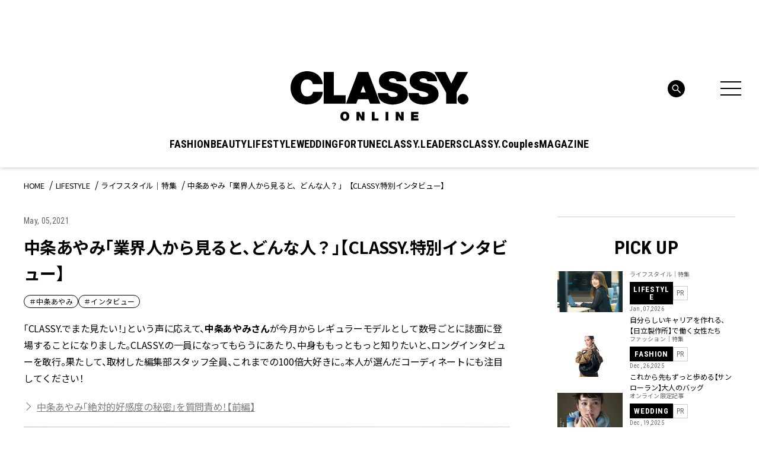

--- FILE ---
content_type: text/html; charset=utf-8
request_url: https://www.google.com/recaptcha/api2/aframe
body_size: 248
content:
<!DOCTYPE HTML><html><head><meta http-equiv="content-type" content="text/html; charset=UTF-8"></head><body><script nonce="-2hsj3dzepBdUaJgDNK6Wg">/** Anti-fraud and anti-abuse applications only. See google.com/recaptcha */ try{var clients={'sodar':'https://pagead2.googlesyndication.com/pagead/sodar?'};window.addEventListener("message",function(a){try{if(a.source===window.parent){var b=JSON.parse(a.data);var c=clients[b['id']];if(c){var d=document.createElement('img');d.src=c+b['params']+'&rc='+(localStorage.getItem("rc::a")?sessionStorage.getItem("rc::b"):"");window.document.body.appendChild(d);sessionStorage.setItem("rc::e",parseInt(sessionStorage.getItem("rc::e")||0)+1);localStorage.setItem("rc::h",'1768932263449');}}}catch(b){}});window.parent.postMessage("_grecaptcha_ready", "*");}catch(b){}</script></body></html>

--- FILE ---
content_type: application/javascript; charset=utf-8
request_url: https://fundingchoicesmessages.google.com/f/AGSKWxVtHST2PdxZpRzjSqUnK7KaJ2isLYsfjb1GTK36Herr_hhWyNB6RY4rDwxIaF0OOI5lqEnaqcd__tv89x8uet-nZUYEhLAlGmuhbi_M2aYLZOqSrE61gc1ciaJ1JnssTAycEumJQQ==?fccs=W251bGwsbnVsbCxudWxsLG51bGwsbnVsbCxudWxsLFsxNzY4OTMyMjYzLDExOTAwMDAwMF0sbnVsbCxudWxsLG51bGwsW251bGwsWzcsOSw2XSxudWxsLDIsbnVsbCwiZW4iLG51bGwsbnVsbCxudWxsLG51bGwsbnVsbCwxXSwiaHR0cHM6Ly9jbGFzc3ktb25saW5lLmpwL2xpZmVzdHlsZS8xNDgyODMvIixudWxsLFtbOCwiOW9FQlItNW1xcW8iXSxbOSwiZW4tVVMiXSxbMjYsIjEyIl0sWzE5LCIyIl0sWzE3LCJbMF0iXSxbMjQsIiJdLFsyNSwiW1szMTA4MjI1NF1dIl0sWzI5LCJmYWxzZSJdXV0
body_size: 217
content:
if (typeof __googlefc.fcKernelManager.run === 'function') {"use strict";this.default_ContributorServingResponseClientJs=this.default_ContributorServingResponseClientJs||{};(function(_){var window=this;
try{
var qp=function(a){this.A=_.t(a)};_.u(qp,_.J);var rp=function(a){this.A=_.t(a)};_.u(rp,_.J);rp.prototype.getWhitelistStatus=function(){return _.F(this,2)};var sp=function(a){this.A=_.t(a)};_.u(sp,_.J);var tp=_.ed(sp),up=function(a,b,c){this.B=a;this.j=_.A(b,qp,1);this.l=_.A(b,_.Pk,3);this.F=_.A(b,rp,4);a=this.B.location.hostname;this.D=_.Fg(this.j,2)&&_.O(this.j,2)!==""?_.O(this.j,2):a;a=new _.Qg(_.Qk(this.l));this.C=new _.dh(_.q.document,this.D,a);this.console=null;this.o=new _.mp(this.B,c,a)};
up.prototype.run=function(){if(_.O(this.j,3)){var a=this.C,b=_.O(this.j,3),c=_.fh(a),d=new _.Wg;b=_.hg(d,1,b);c=_.C(c,1,b);_.jh(a,c)}else _.gh(this.C,"FCNEC");_.op(this.o,_.A(this.l,_.De,1),this.l.getDefaultConsentRevocationText(),this.l.getDefaultConsentRevocationCloseText(),this.l.getDefaultConsentRevocationAttestationText(),this.D);_.pp(this.o,_.F(this.F,1),this.F.getWhitelistStatus());var e;a=(e=this.B.googlefc)==null?void 0:e.__executeManualDeployment;a!==void 0&&typeof a==="function"&&_.To(this.o.G,
"manualDeploymentApi")};var vp=function(){};vp.prototype.run=function(a,b,c){var d;return _.v(function(e){d=tp(b);(new up(a,d,c)).run();return e.return({})})};_.Tk(7,new vp);
}catch(e){_._DumpException(e)}
}).call(this,this.default_ContributorServingResponseClientJs);
// Google Inc.

//# sourceURL=/_/mss/boq-content-ads-contributor/_/js/k=boq-content-ads-contributor.ContributorServingResponseClientJs.en_US.9oEBR-5mqqo.es5.O/d=1/exm=ad_blocking_detection_executable,kernel_loader,loader_js_executable,web_iab_tcf_v2_signal_executable/ed=1/rs=AJlcJMwtVrnwsvCgvFVyuqXAo8GMo9641A/m=cookie_refresh_executable
__googlefc.fcKernelManager.run('\x5b\x5b\x5b7,\x22\x5b\x5bnull,\\\x22classy-online.jp\\\x22,\\\x22AKsRol9_1edf024KUPWxyWmKwlgzv-JXUYrFlhXrMdseETWbAQSEcLz40MKTSSwiqXWMwV8wppRQbh5BGAaWnkaOJU3mH6G355pgmpI5OIiaxAk9OzugSp5PYJ8R_0uy-XG85Rw2-teXoqsv0HyrZbQt0t2FY0cuYA\\\\u003d\\\\u003d\\\x22\x5d,null,\x5b\x5bnull,null,null,\\\x22https:\/\/fundingchoicesmessages.google.com\/f\/AGSKWxUrEMHVcYkpOFaZP2Ckj9GAjKYBhyvXG4ISQoHRuTLhcScdNGw4lBL08-OWgdPkDFuXmzIIgwXTqLfamvvfeCDeDT7SYaR1Gx95u4UwLelfZc9E6wxS8h_DoxY8JYwFVBgA-SFz6A\\\\u003d\\\\u003d\\\x22\x5d,null,null,\x5bnull,null,null,\\\x22https:\/\/fundingchoicesmessages.google.com\/el\/AGSKWxWg7gfdnh_v7aKqssbflfRqVSNXj0LIQhYsH-Vm6YIzCAsFDmk2XI-lPWrE-uqxG0W-7D7ZLO8qQGGwurZ9bY10c2LULv0sDgQ46VCjkWF92sZ8VzLJ5NlY8Pw_R6koQ-zQY5wY3w\\\\u003d\\\\u003d\\\x22\x5d,null,\x5bnull,\x5b7,9,6\x5d,null,2,null,\\\x22en\\\x22,null,null,null,null,null,1\x5d,null,\\\x22Privacy and cookie settings\\\x22,\\\x22Close\\\x22,null,null,null,\\\x22Managed by Google. Complies with IAB TCF. CMP ID: 300\\\x22\x5d,\x5b3,1\x5d\x5d\x22\x5d\x5d,\x5bnull,null,null,\x22https:\/\/fundingchoicesmessages.google.com\/f\/AGSKWxWDPDb2Wd2RxPYj08a-TTgf6mPBQECvo-GTGq8-DXDJYouwpSRpt52Ou41-gSRAswjgKMnj35ivzuSFLZPtHYdR0BegNql5KVCOtvpoCg8NGGSX0V9A6Z88b8pVCG9l1ng-O0jTEQ\\u003d\\u003d\x22\x5d\x5d');}

--- FILE ---
content_type: application/javascript; charset=utf-8
request_url: https://fundingchoicesmessages.google.com/f/AGSKWxWuQ1eKm30dFFmW2_INP6G3BM7g8ETxSlApsTAL_algho2oQhjMY32lmzXu7vlNAPEuqzGYR177IVXq7Pw-VVTu0Bqx2qWprCwSYzBEUtaJAvzS7YSGjaC0yCNOSXh43_e0aVhmqyL8x1bKep1dWx5GhctQ0_XnZgBsjqVE7ZpQyDQMi5lbkzgMKaXO/__728x90px-.nz/ads//adengage0./textadspromo_-games/ads/
body_size: -1291
content:
window['3ac905b0-7f7e-452d-a3e5-6649b50d8a74'] = true;

--- FILE ---
content_type: image/svg+xml
request_url: https://classy-online.jp/wp-content/themes/classy_2024/assets/img/common/icon_insta_bk.svg
body_size: 701
content:
<svg width="29" height="29" fill="none" xmlns="http://www.w3.org/2000/svg"><g fill="#000"><path d="M14.239 3.022c3.802 0 4.252.014 5.753.083 1.389.063 2.142.295 2.644.49a4.417 4.417 0 011.638 1.065c.498.498.807.972 1.065 1.637.195.502.426 1.256.49 2.644.068 1.501.083 1.952.083 5.754 0 3.802-.015 4.252-.083 5.753-.064 1.389-.295 2.143-.49 2.645a4.416 4.416 0 01-1.065 1.637 4.402 4.402 0 01-1.638 1.065c-.502.195-1.255.426-2.644.49-1.5.068-1.951.083-5.753.083-3.803 0-4.253-.015-5.754-.083-1.388-.064-2.142-.295-2.644-.49a4.417 4.417 0 01-1.638-1.065 4.403 4.403 0 01-1.064-1.637c-.195-.502-.427-1.256-.49-2.645-.069-1.5-.084-1.951-.084-5.753s.015-4.252.084-5.754c.063-1.388.295-2.142.49-2.644A4.417 4.417 0 014.203 4.66a4.403 4.403 0 011.638-1.065c.502-.195 1.256-.427 2.644-.49 1.502-.069 1.952-.083 5.754-.083zm0-2.566c-3.868 0-4.352.017-5.871.086-1.515.069-2.55.31-3.456.662A6.964 6.964 0 002.39 2.846 6.984 6.984 0 00.747 5.368c-.352.905-.593 1.94-.662 3.456C.016 10.343 0 10.828 0 14.694c0 3.868.016 4.353.086 5.871.069 1.516.31 2.551.662 3.457a6.98 6.98 0 001.642 2.522 6.979 6.979 0 002.522 1.642c.906.352 1.941.593 3.456.662 1.52.07 2.004.086 5.871.086 3.867 0 4.352-.017 5.871-.086 1.515-.069 2.55-.31 3.456-.662a6.974 6.974 0 002.522-1.642 6.978 6.978 0 001.643-2.522c.352-.906.592-1.941.661-3.456.07-1.52.086-2.004.086-5.871 0-3.867-.016-4.352-.086-5.871-.069-1.515-.31-2.55-.661-3.456a6.973 6.973 0 00-1.643-2.522 6.978 6.978 0 00-2.522-1.643C22.661.851 21.626.61 20.11.541 18.59.473 18.106.456 14.239.456z"/><path d="M14.239 7.383a7.311 7.311 0 100 14.623 7.311 7.311 0 000-14.623zm0 12.058a4.746 4.746 0 110-9.492 4.746 4.746 0 010 9.492zM21.84 8.802a1.709 1.709 0 100-3.417 1.709 1.709 0 000 3.417z"/></g></svg>

--- FILE ---
content_type: text/plain; charset=UTF-8
request_url: https://at.teads.tv/fpc?analytics_tag_id=PUB_16050&tfpvi=&gdpr_status=22&gdpr_reason=220&gdpr_consent=&ccpa_consent=&shared_ids=&sv=d656f4a&
body_size: 56
content:
MWE5NDAzY2EtZmVkNC00MDY3LTgzYTYtMDMzOTEyMzhlZjFmIzctNQ==